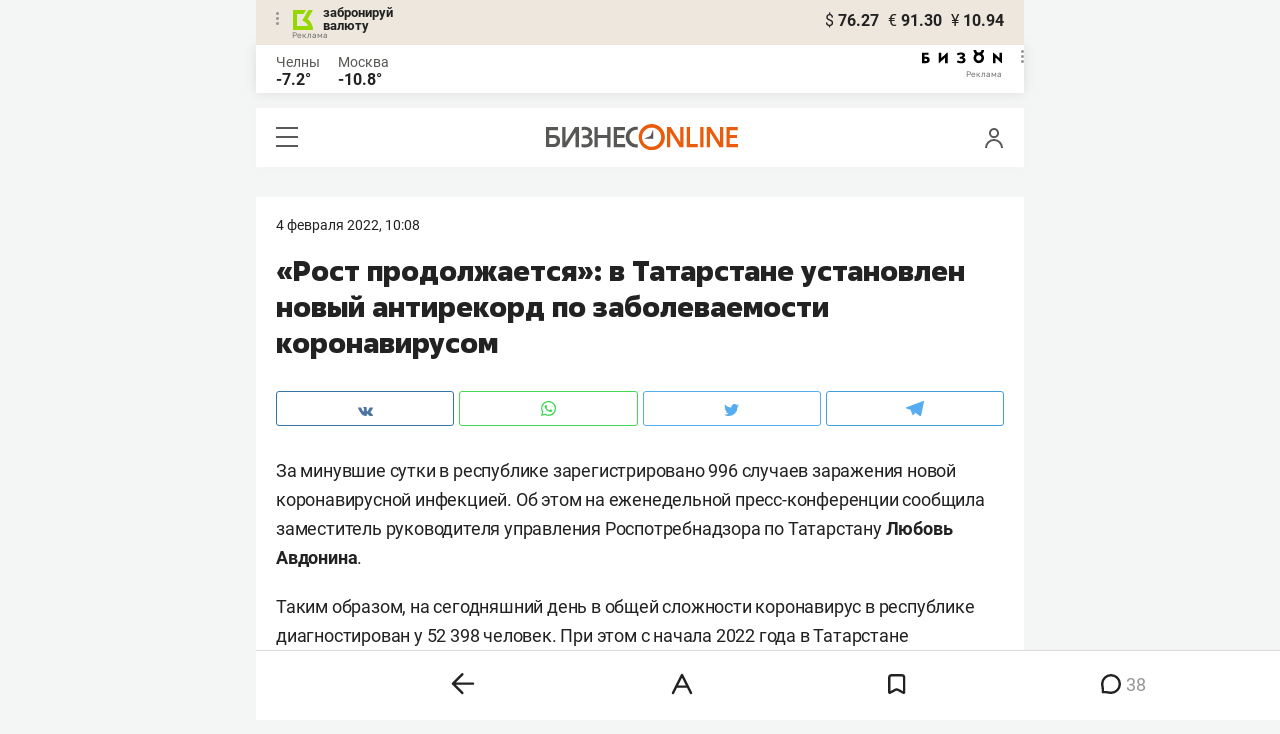

--- FILE ---
content_type: image/svg+xml
request_url: https://statix.business-gazeta.ru/mobile/img/icons/tg.svg
body_size: 762
content:
<svg xmlns="http://www.w3.org/2000/svg" xmlns:xlink="http://www.w3.org/1999/xlink" width="17.31" height="15" viewBox="0 0 17.31 15">
  <defs>
    <style>
      .a {
        fill: none;
      }

      .b {
        clip-path: url(#a);
      }

      .c {
        fill: #419fd9;
      }
    </style>
    <clipPath id="a" transform="translate(0 0)">
      <rect class="a" width="17.31" height="15"/>
    </clipPath>
  </defs>
  <g class="b">
    <path class="c" d="M17.31.53,14.57,14.38a1,1,0,0,1-1.43.5L6.82,10,4.52,8.89.65,7.6S.06,7.38,0,6.93s.67-.71.67-.71l15.38-6s1.26-.56,1.26.36" transform="translate(0 0)"/>
    <path class="c" d="M6.33,14.22s-.18,0-.41-.74L4.52,8.89,13.81,3s.53-.33.51,0c0,0,.1,0-.19.32s-7.29,6.6-7.29,6.6Z" transform="translate(0 0)"/>
    <path class="c" d="M9.24,11.87l-2.5,2.28a.43.43,0,0,1-.41.07L6.81,10Z" transform="translate(0 0)"/>
  </g>
</svg>
